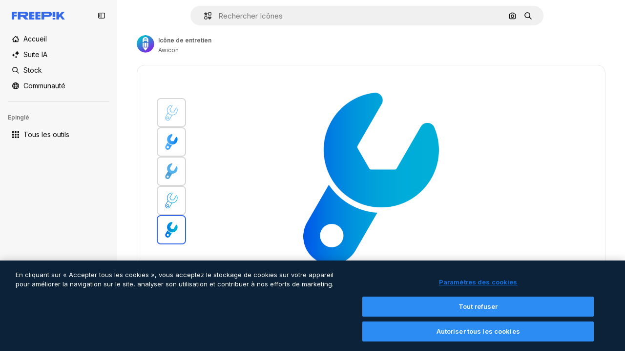

--- FILE ---
content_type: text/css
request_url: https://static.cdnpk.net/_next/static/css/2380f2ca65609c2e.css
body_size: 885
content:
._y2mn0v0{top:3.4375rem;right:1.25rem}._y2mn0v1{top:3.4375rem;left:1.25rem}._y2mn0v2{bottom:3.4375rem;right:1.25rem}._y2mn0v3{bottom:3.4375rem;left:1.25rem}._y2mn0v4{bottom:1.25rem}._y2mn0v5{top:1.25rem}._y2mn0vf{font-weight:var(--_otnfkq24);line-height:1.625rem}._y2mn0vf+._y2mn0vg{font-weight:var(--_otnfkq22)}._y2mn0vh{min-width:26px;height:26px}._15qpb3h1{scrollbar-width:none;-ms-overflow-style:none}._15qpb3h1::-webkit-scrollbar{display:none}._15qpb3h2:after,._15qpb3h2:before{content:"";display:block;min-width:20px}._15qpb3h6{-webkit-overflow-scrolling:touch}@media screen and (min-width:30rem){._15qpb3h0{scrollbar-width:none;-ms-overflow-style:none;position:relative;display:flex;cursor:grab;overflow-x:auto}._15qpb3h0::-webkit-scrollbar{display:none}}@media screen and (min-width:64rem){._15qpb3h0{scrollbar-width:auto;-ms-overflow-style:initial;position:static;display:block;cursor:default;overflow-x:visible}}.attentionEffect_bigAttention__sx2Uw{animation:attentionEffect_bigAttention__sx2Uw 10s infinite}.attentionEffect_smallAttention__DuzZW{animation:attentionEffect_smallAttention__DuzZW 10s infinite}@keyframes attentionEffect_bigAttention__sx2Uw{0%{transform:scale(1)}10%{transform:scale(3)}20%{transform:scale(1)}30%{transform:scale(3)}40%{transform:scale(1)}50%{transform:scale(3)}60%{transform:scale(1)}70%{transform:scale(3)}80%{transform:scale(1)}90%{transform:scale(3)}to{transform:scale(1)}}@keyframes attentionEffect_smallAttention__DuzZW{0%{transform:scale(1)}10%{transform:scale(2)}20%{transform:scale(1)}30%{transform:scale(2)}40%{transform:scale(1)}50%{transform:scale(2)}60%{transform:scale(1)}70%{transform:scale(2)}80%{transform:scale(1)}90%{transform:scale(2)}to{transform:scale(1)}}@keyframes _d9qd7y0{to{background-position-x:-200%}}._d9qd7y1{background:linear-gradient(110deg,#ececec 8%,#f5f5f5 18%,#ececec 33%);background-size:200% 100%}._d9qd7y1,._d9qd7y2{animation-name:_d9qd7y0;animation-duration:1.5s;animation-direction:linear;animation-iteration-count:infinite;animation-timing-function:ease-in-out}._d9qd7y2{background:linear-gradient(110deg,#121212 8%,#1f1f1f 18%,#121212 33%);background-size:200% 100%}._1rimrxt0{grid-template-columns:repeat(auto-fill,minmax(8rem,1fr))}@media screen and (min-width:64rem){._1rimrxt0{grid-template-columns:repeat(auto-fill,minmax(8.75rem,1fr))}}.listCollections_scrollbar__CCWxo{scrollbar-width:thin;scrollbar-color:#e5e5e5 transparent}.listCollections_scrollbar__CCWxo::-webkit-scrollbar-button{display:none;width:0;height:0}@keyframes _1a81dk50{0%{background-position:0 0}to{background-position:-135% 0}}@keyframes _1a81dk52{0%{opacity:0}to{opacity:1}}@keyframes _1a81dk54{0%{transform:rotate(0deg)}to{transform:rotate(1turn)}}._1a81dk51{animation:1.2s ease-in-out infinite;animation-name:_1a81dk50;background-image:linear-gradient(-90deg,var(--color-surface-1) 0,var(--color-surface-2) 50%,var(--color-surface-1) 100%);background-size:400% 400%}._1a81dk53{animation:1s linear infinite forwards;animation-name:_1a81dk52}._1a81dk55{animation:_1a81dk54 .5s linear infinite}@keyframes styles_fadeIn__vvwYd{0%{opacity:0;transform:translateX(-5px)}to{opacity:1;transform:translateX(0)}}@keyframes styles_fadeOut__wo_NV{0%{opacity:1;transform:translateX(0)}to{opacity:0;transform:translateX(-5px)}}.styles_fadeIn__vvwYd{animation:styles_fadeIn__vvwYd .1s ease-out forwards}.styles_fadeOut__wo_NV{animation:styles_fadeOut__wo_NV .1s ease-in forwards}._1wc8gem6{padding-top:56.25%}

--- FILE ---
content_type: text/javascript
request_url: https://static.cdnpk.net/_next/static/chunks/pages/icon/%5Bcode%5D-3c486272b42becb8.js
body_size: 314
content:
!function(){try{var n="undefined"!=typeof window?window:"undefined"!=typeof global?global:"undefined"!=typeof self?self:{},e=(new n.Error).stack;e&&(n._sentryDebugIds=n._sentryDebugIds||{},n._sentryDebugIds[e]="359081c2-5fbf-4774-a07b-3a827e5a5ec7",n._sentryDebugIdIdentifier="sentry-dbid-359081c2-5fbf-4774-a07b-3a827e5a5ec7")}catch(n){}}(),(self.webpackChunk_N_E=self.webpackChunk_N_E||[]).push([[5471,6329,1350,6473,7967,8454],{67456:function(n,e,t){(window.__NEXT_P=window.__NEXT_P||[]).push(["/icon/[code]",function(){return t(95285)}])},95285:function(n,e,t){"use strict";t.r(e),t.d(e,{__N_SSG:function(){return f},default:function(){return u.Z}});var u=t(62465),f=!0}},function(n){n.O(0,[679,5817,5357,6324,3599,8538,1633,7092,9041,9856,7763,8115,3137,3065,7452,7301,5048,9762,7633,7941,3804,6422,1760,7450,5206,2888,9774,179],function(){return n(n.s=67456)}),_N_E=n.O()}]);

--- FILE ---
content_type: text/javascript
request_url: https://static.cdnpk.net/_next/static/chunks/5206-ae2b1616cacb738b.js
body_size: 8022
content:
!function(){try{var e="undefined"!=typeof window?window:"undefined"!=typeof global?global:"undefined"!=typeof self?self:{},t=(new e.Error).stack;t&&(e._sentryDebugIds=e._sentryDebugIds||{},e._sentryDebugIds[t]="d1626953-6336-4100-9cc6-f33be387da06",e._sentryDebugIdIdentifier="sentry-dbid-d1626953-6336-4100-9cc6-f33be387da06")}catch(e){}}(),(self.webpackChunk_N_E=self.webpackChunk_N_E||[]).push([[5206,4925,544,364],{80801:function(e,t,n){"use strict";n.d(t,{P:function(){return l}});var r=n(97458),i=n(770),o=n(96065),c=n(52983),a=n(40197);let l=(0,c.forwardRef)((e,t)=>{let{className:n,...c}=e;return(0,r.jsx)("button",{...c,ref:t,className:(0,a.m6)("hover:bg-surface-0/20 absolute right-0 top-[-45px] flex size-[45px] items-center justify-center rounded-sm bg-transparent text-default-foreground-0 xs:text-white lg:right-4 lg:top-5",n),children:(0,r.jsx)(i.J,{as:o.Z})})})},59832:function(e,t,n){"use strict";n.d(t,{g:function(){return d}});var r=n(97458),i=n(53344),o=n.n(i),c=n(21488),a=n(73565);let l=o()(()=>Promise.all([n.e(3515),n.e(1633),n.e(8454),n.e(5528),n.e(2006),n.e(7301),n.e(9762),n.e(7941),n.e(3804),n.e(1450),n.e(1994),n.e(7232),n.e(1292),n.e(3353)]).then(n.bind(n,89088)).then(e=>e.VideoModal),{loadableGenerated:{webpack:()=>[89088]},ssr:!1}),s=o()(()=>Promise.all([n.e(3515),n.e(1821),n.e(7941),n.e(3804),n.e(1450),n.e(3649),n.e(5874)]).then(n.bind(n,12850)).then(e=>e.RegularModal),{loadableGenerated:{webpack:()=>[12850]},ssr:!1}),u=o()(()=>Promise.all([n.e(3515),n.e(2742)]).then(n.bind(n,22742)).then(e=>e.IconModal),{loadableGenerated:{webpack:()=>[22742]},ssr:!1}),d=()=>(0,r.jsxs)(r.Fragment,{children:[(0,r.jsx)(a.P,{}),(0,r.jsx)(f,{})]}),f=()=>{let e=(0,c.l)();return"regular"===e?(0,r.jsx)(s,{}):"video"===e?(0,r.jsx)(l,{}):"icon"===e?(0,r.jsx)(u,{}):null}},10997:function(e,t,n){"use strict";n.d(t,{K:function(){return r}});let r=(0,n(52983).createContext)(void 0)},33956:function(e,t,n){"use strict";n.d(t,{T:function(){return r}});let r=(0,n(52983).createContext)(void 0)},5298:function(e,t,n){"use strict";n.d(t,{t:function(){return l}});var r=n(97458),i=n(52983),o=n(73459),c=n(10997),a=n(33956);let l=e=>{let{children:t,resourceId:n}=e,[l,s]=(0,i.useState)(!1);(0,o.n)((0,i.useCallback)(()=>{s(!1)},[])),(0,i.useEffect)(()=>{s(!1)},[n]);let u=(0,i.useMemo)(()=>({openPostDownload:()=>s(!0),closePostDownload:()=>s(!1)}),[s]);return(0,r.jsx)(a.T.Provider,{value:l,children:(0,r.jsx)(c.K.Provider,{value:u,children:t})})}},99638:function(e,t,n){"use strict";n.d(t,{a:function(){return b},Y:function(){return w}});var r=n(97458),i=n(52983),o=n(23113),c=n(27793),a=n(90312),l=n(14657),s=n(770),u=n(48681),d=n(9249),f=n(96065),h=n(98821),m=n.n(h),p=n(10893),x=n(12976);let g=e=>{let{onClose:t,isOpen:n}=e,{t:i}=(0,p.$G)(["iconEditor","topNav","nav"]),{loginUrl:s,setLoginCookies:d}=(0,c.J)(),{signUpUrl:f}=(0,a.e)(),h=e=>{let t=new URL(document.location.href);t.searchParams.set("open_editor","1"),d(t.href),window.location.assign(e)},g=(0,o.a)("lgMax");return(0,r.jsxs)(u.u,{open:n,modal:!0,size:g?"xs":"lg",children:[(0,r.jsx)(v,{onClose:t}),(0,r.jsxs)("div",{className:"$flex $h-full $w-full $flex-col $justify-center lg:$h-450 lg:$w-400",children:[(0,r.jsx)("h3",{className:"$mb-20 $font-alternate $text-2xl $font-semibold $text-surface-foreground-0 md:$text-5xl",children:i("iconEditor:modalLoginRegister.title")}),(0,r.jsx)("p",{className:"$mb-10 $text-base $leading-normal md:$text-xl text-surface-foreground-1",children:i("iconEditor:modalLoginRegister.description")}),(0,r.jsx)("p",{className:"$mb-40 $text-base $font-bold $leading-normal md:$text-xl text-surface-foreground-2",children:i("iconEditor:modalLoginRegister.itsFree")}),(0,r.jsx)(l.gg,{size:"md",color:"blue",onClick:()=>{h(s)},block:!0,className:"$mb-20",children:i("topNav:more.logIn")}),(0,r.jsx)(l.f5,{size:"md",color:"gray",onClick:()=>{h(f)},block:!0,children:i("nav:signUp")})]}),(0,r.jsx)(m(),{src:"".concat(x.p,"/icons/editor/editor-modal-login-register.png"),alt:"editor image description",width:554,height:564,className:"$absolute $right-0 $top-0 $hidden lg:$block"})]})},v=e=>{let{onClose:t}=e,{t:n}=(0,p.$G)("common");return(0,r.jsxs)("button",{onClick:t,className:"$absolute $right-20 $top-20 $z-1 $text-inherit hover:$text-grayEbony/70",children:[(0,r.jsx)(s.J,{as:f.Z,size:"xl"}),(0,r.jsx)(d.T,{children:n("close")})]})},b=(0,i.createContext)(void 0),w=e=>{let{children:t}=e,[n,o]=(0,i.useState)(!1),c=(0,i.useCallback)(()=>o(!0),[]);return(0,r.jsxs)(b.Provider,{value:c,children:[t,(0,r.jsx)(g,{isOpen:n,onClose:()=>o(!1)})]})}},41318:function(e,t,n){"use strict";n.d(t,{IQ:function(){return c},OE:function(){return a},SH:function(){return i},d8:function(){return r},sS:function(){return o}});let r="https://support.freepik.com/s/article/Attribution-How-when-and-where",i="https://support.freepik.com/s/article/What-s-the-difference-between-SVG-and-PNG-formats",o="https://support.freepik.com/s/article/Animated-icons-formats",c="https://support.freepik.com/s/article/How-to-download-Freepik-premium-licenses",a="https://support.freepik.com/s/article/How-to-edit-animated-icons-FP"},21148:function(e,t,n){"use strict";n.d(t,{_:function(){return r}});let r=(0,n(52983).createContext)({})},57766:function(e,t,n){"use strict";n.d(t,{K:function(){return o}});var r=n(52983),i=n(21148);let o=()=>(0,r.useContext)(i._).icon},84168:function(e,t,n){"use strict";n.d(t,{e:function(){return o}});var r=n(52983),i=n(21148);let o=()=>{let e=(0,r.useContext)(i._);if(!e)throw Error("useIconDetailContext has to be used within <IconDetailContextProvider");return e}},57580:function(e,t,n){"use strict";n.d(t,{ac:function(){return x},KX:function(){return r.K},em:function(){return i.e},ZI:function(){return c}});var r=n(57766),i=n(84168),o=n(52983);let c=()=>{var e,t,n;let{iconType:i,name:c,family:a,thumbnails:l}=(0,r.K)(),s="animated"===i?l.videoLarge:void 0;return(0,o.useMemo)(()=>{var e;return{large:{url:l.large.url,width:l.large.width,height:l.large.height},medium:{url:l.medium.url,width:l.medium.width,height:l.medium.height},small:{url:l.small.url,width:l.small.width,height:l.small.height},videoAnimated:s,title:c,familyName:null!==(e=null==a?void 0:a.name)&&void 0!==e?e:"",iconType:i}},[null===(e=l.large)||void 0===e?void 0:e.url,null===(t=l.large)||void 0===t?void 0:t.width,null===(n=l.large)||void 0===n?void 0:n.height,l.small,l.medium,s,i,c,null==a?void 0:a.name])};var a=n(97458),l=n(45451),s=n(53344),u=n.n(s),d=n(5298),f=n(99638),h=n(21148);let m=u()(()=>Promise.all([n.e(9984),n.e(4224),n.e(3267),n.e(757)]).then(n.bind(n,90757)).then(e=>e.IconEditorProvider),{loadableGenerated:{webpack:()=>[90757]}}),p=u()(()=>n.e(921).then(n.bind(n,921)).then(e=>e.AnimatedIconEditorProvider),{loadableGenerated:{webpack:()=>[921]}}),x=e=>{var t;let{children:n,icon:r}=e,i=g(r.id,null===(t=r.family)||void 0===t?void 0:t.id),c=(0,o.useMemo)(()=>({...i,icon:r}),[i,r]);return(0,a.jsx)(b,{iconType:r.iconType,children:(0,a.jsx)(f.Y,{children:(0,a.jsx)(h._.Provider,{value:c,children:(0,a.jsx)(d.t,{resourceId:r.id,children:n})})})})},g=(e,t)=>{let[n,r]=(0,o.useState)(!1),[i,c]=(0,o.useState)(null),a=v(t),l=(0,o.useCallback)(e=>{e&&c(e),r(!0),a()},[a]),s=(0,o.useCallback)(()=>r(!1),[]);return(0,o.useEffect)(()=>{r(!1),c(null)},[e]),{isShowingEditor:n,showEditor:l,hideEditor:s,originalEditorResource:i}},v=e=>()=>(0,l.sendGTMEvent)({event:"ga4event",event_name:"tooltip_edit",location:"resource_detail",family_id:e}),b=e=>{let{iconType:t,children:n}=e;return"animated"===t?(0,a.jsx)(p,{children:n}):(0,a.jsx)(m,{children:n})}},80762:function(e,t,n){"use strict";n.d(t,{E:function(){return c}});var r=n(97458),i=n(99881),o=n(60364);let c=e=>{let{hasSearchByImage:t=!0,enableShortcut:n=!0,forceShowAssetTypesInAutocomplete:c=!1,alternates:a}=e;return(0,r.jsx)(i.y,{searchBar:(0,r.jsx)(o.SearchForm,{enableShortcut:n,hasSearchByImage:t,showAssetTypesInAutocomplete:c,className:"mx-auto lg:max-w-[800px]"}),alternates:a})}},72250:function(e,t,n){"use strict";n.r(t),n.d(t,{SearchBar:function(){return r.E}});var r=n(80762)},60364:function(e,t,n){"use strict";n.r(t),n.d(t,{SearchForm:function(){return r.U}});var r=n(68115)},41571:function(e,t,n){"use strict";n.d(t,{p:function(){return r.pD},r:function(){return i}});var r=n(52215);let i="".concat(r.pD,"/collections/images/no-resources.svg")},12976:function(e,t,n){"use strict";n.d(t,{p:function(){return r.p},r:function(){return r.r}});var r=n(41571)},12510:function(e,t,n){"use strict";n.d(t,{i:function(){return I}});var r=n(97458),i=n(54606),o=n(83897),c=n(22196),a=n(58932),l=n(7616),s=n(51780),u=n.n(s),d=n(52983),f=n(23113),h=n(72538);let m=()=>{let e=(0,f.a)("lgMax"),[t,n]=(0,l.KO)(h.jL),r=(0,l.b9)(h.xk),[i,o]=(0,l.KO)(h.tL);(0,d.useEffect)(()=>{let e=()=>{r(!1)};return u().events.on("routeChangeComplete",e),()=>{u().events.off("routeChangeComplete",e)}},[r]),(0,d.useEffect)(()=>{if(e||"floating"!==i)return},[e,t,n,i,o])};var p=n(73506),x=n(99881),g=n(84925),v=n(36773),b=n(9439),w=n(20824),j=n(83692),y=n(53344),k=n.n(y),$=n(60364);let C=k()(()=>n.e(1280).then(n.bind(n,32644)).then(e=>e.Notifications),{loadableGenerated:{webpack:()=>[32644]},ssr:!1}),I=e=>{let{includeSearchBar:t,topBanner:n,alternates:s,obfuscateLanguageLinks:u,children:d}=e;m();let f=(0,l.Dv)(i.k),h=null;return"client"===f.status&&f.isLoggedIn&&(h=f.fullInfo.id),(0,r.jsx)(b.e,{brazeKey:"8086d9ee-1f81-4508-ba9f-3a661635ac90",children:(0,r.jsx)(w.X,{userId:h,waitingData:"client"!==f.status,children:(0,r.jsx)(v.V,{children:(0,r.jsxs)(c.D,{children:[(0,r.jsx)(a.J,{children:(0,r.jsx)(p.U,{enableClientSideNavigation:!0})}),(0,r.jsxs)(o.A,{children:[(0,r.jsx)(C,{}),n&&(0,r.jsx)(g.TopBanner,{...n}),t&&(0,r.jsx)("div",{className:"sticky top-0 z-[1] bg-surface-0",children:(0,r.jsx)(x.y,{searchBar:(0,r.jsx)($.SearchForm,{hasSearchByImage:!0,showAssetTypesInAutocomplete:!0,className:"mx-auto lg:max-w-[800px]"}),alternates:s})}),d,(0,r.jsx)(j.$,{alternates:s,obfuscateLanguageLinks:u})]})]})})})})}},55201:function(e,t,n){"use strict";n.d(t,{h:function(){return r},l:function(){return i}});let r="sendToAISuiteEvent",i="/pikaso"},73459:function(e,t,n){"use strict";n.d(t,{n:function(){return o}});var r=n(52983),i=n(55201);let o=e=>{(0,r.useEffect)(()=>{let t=()=>{e()};return window.addEventListener(i.h,t),()=>{window.removeEventListener(i.h,t)}},[e])}},49159:function(e,t,n){"use strict";n.d(t,{O:function(){return o}});var r=n(25983);let i={standard:"/icon",animated:"/animated-icon",sticker:"/sticker",uicon:"/icon"},o=e=>(0,r.$T)(i[e])},68169:function(e,t,n){"use strict";n.d(t,{j:function(){return o}});var r=n(52983),i=n(49159);let o=function(){let e=arguments.length>0&&void 0!==arguments[0]?arguments[0]:"standard",t=(0,i.O)(e);return(0,r.useCallback)(e=>{let{slug:n}=e;return"".concat(t,"/").concat(n)},[t])}},3676:function(e,t,n){"use strict";n.d(t,{U:function(){return a}});var r=n(51780),i=n(52983),o=n(73701),c=n(23305);let a=()=>{let e=(0,o.Z)(),{push:t}=(0,r.useRouter)(),n=(0,c.a)();return(0,i.useCallback)(()=>{if(null===n){e();return}t({pathname:n.pathname,query:n.query},n.as,{shallow:!0,scroll:!1}).then(()=>{e()})},[e,n,t])}},90925:function(e,t,n){"use strict";n.d(t,{i:function(){return o}});var r=n(7616),i=n(44932);let o=()=>(0,r.KO)(i.Lq)},73701:function(e,t,n){"use strict";n.d(t,{Z:function(){return c}});var r=n(7616),i=n(52983),o=n(44932);let c=()=>{let e=(0,r.b9)(o.D),t=(0,r.b9)(o.Gs),n=(0,r.b9)(o.d2);return(0,i.useCallback)(()=>{n(null),e(null),t(null)},[t,e,n])}},23305:function(e,t,n){"use strict";n.d(t,{a:function(){return o}});var r=n(7616),i=n(44932);let o=()=>(0,r.Dv)(i.d2)},28372:function(e,t,n){"use strict";n.d(t,{b:function(){return o}});var r=n(7616),i=n(44932);let o=()=>(0,r.Dv)(i.D)},21488:function(e,t,n){"use strict";n.d(t,{l:function(){return c}});var r=n(7616),i=n(44932),o=n(28372);let c=()=>{let e=(0,o.b)(),t=(0,r.Dv)(i.yr);return e?t(e):null}},25240:function(e,t,n){"use strict";n.d(t,{iA:function(){return r.i},Zk:function(){return i.Z},CY:function(){return h},oL:function(){return g},aJ:function(){return v.a},Mr:function(){return f},yd:function(){return b},bA:function(){return d.b}});var r=n(90925),i=n(73701),o=n(7616),c=n(51780),a=n(52983),l=n(44932),s=n(21488);let u=()=>{let e=(0,s.l)(),t=(0,o.Dv)(l.rQ);return e?t(e):null};var d=n(28372);let f=()=>(0,o.b9)(l.D),h=e=>{let t=f(),n=x(),r=m(),i=p(),c=(0,o.b9)(l.yr),u=(0,s.l)(),d=(0,a.useCallback)(o=>{let a=r(o);if(!a)return;let{resource:l,newPosition:s}=a;return()=>{!n()&&(i(e(l,s)),t(l.id),u&&c(l.id,u))}},[r,n,e,i,t,u,c]);return{previousResource:d("previous"),nextResource:d("next")}},m=()=>{let e=(0,d.b)(),t=u();return(0,a.useCallback)(n=>{if(!t)return null;let r=t.filter(e=>"ads"!==e.name),i=r.findIndex(t=>t.id===e);if(-1===i)return null;let o=i+("previous"===n?-1:1),c=r[o];return c?{resource:c,newPosition:o}:null},[t,e])},p=()=>{let{push:e,pathname:t,query:n}=(0,c.useRouter)();return(0,a.useCallback)(r=>{e({pathname:t,query:n},r,{shallow:!0,scroll:!1})},[t,e,n])},x=()=>{let e=(0,a.useRef)(0);return(0,a.useCallback)(()=>{let t=Date.now(),n=t-e.current<1e3;return n||(e.current=t),n},[])},g=()=>{let e=(0,c.useRouter)(),t=(0,o.b9)(l.d2),[n,r]=(0,o.KO)(l.D),i=(0,o.b9)(l.rQ),s=(0,o.b9)(l.yr);return(0,a.useCallback)((o,c,a)=>{if(null===n&&null!==o){let{pathname:n,search:r,hash:i}=document.location;t({pathname:e.pathname,query:e.query,as:"".concat(n).concat(r).concat(i)})}r(o),i(a,c),s(o,a)},[n,r,i,s,t,e.pathname,e.query])};var v=n(23305);let b=()=>{let e=u(),t=(0,d.b)();if(e)return e.find(e=>e.id===t)}},44932:function(e,t,n){"use strict";n.d(t,{D:function(){return i},Db:function(){return d},G4:function(){return f},Gs:function(){return o},Lq:function(){return u},d2:function(){return s},rQ:function(){return c},yr:function(){return l}});var r=n(24399);let i=(0,r.cn)(null),o=(0,r.cn)(null),c=(0,r.cn)(e=>t=>{var n;return(null!==(n=e(o))&&void 0!==n?n:{})[t]},(e,t,n,r)=>{var i;let c=null!==(i=e(o))&&void 0!==i?i:{};t(o,{...c,[n]:r})}),a=(0,r.cn)(null),l=(0,r.cn)(e=>t=>{var n;return(null!==(n=e(a))&&void 0!==n?n:{})[t]},(e,t,n,r)=>{var i;let o=null!==(i=e(a))&&void 0!==i?i:{};t(a,{...o,[n]:r})}),s=(0,r.cn)(null),u=(0,r.cn)(!1),d=(0,r.cn)(null),f=(0,r.cn)(null)},59551:function(e,t,n){"use strict";n.d(t,{E$:function(){return c},Er:function(){return l},Kv:function(){return a},MM:function(){return o},fN:function(){return s},ok:function(){return i},vv:function(){return r}});let r=4,i=3e5,o="1000px",c=500,a=.1,l=6e5,s=24},93131:function(e,t,n){"use strict";n.d(t,{D2:function(){return a},WM:function(){return l},ef:function(){return s},hE:function(){return c},jp:function(){return u},nu:function(){return o}});var r=n(24399),i=n(59551);let o=(0,r.cn)(1),c=(0,r.cn)(1),a=(0,r.cn)(1),l=(0,r.cn)(0),s=(0,r.cn)(""),u=(0,r.cn)(e=>e(o)<i.vv)},62465:function(e,t,n){"use strict";n.d(t,{Z:function(){return k}});var r=n(97458),i=n(52983),o=n(18377),c=n(66209),a=n(77507),l=n(57580),s=n(59832),u=n(72250),d=n(12510),f=n(16142),h=n(25983),m=n(16388),p=n.n(m),x=n(41318),g=n(7559),v=n(89633),b=n(41275),w=n(10893);let j=()=>{let{icon:{name:e,family:t},cdns:n}=(0,l.em)(),{large:r}=(0,l.ZI)(),{t:o}=(0,w.$G)("iconsDetail"),c=(0,i.useMemo)(()=>{var n;return{name:(0,b.h)(e),style:null!==(n=null==t?void 0:t.name)&&void 0!==n?n:""}},[e,null==t?void 0:t.name]);return(0,i.useMemo)(()=>({title:"".concat(o("seoTitle",c)),description:"".concat(o("seoDescription",c)),cdns:n,image:r}),[o,c,n,r])},y=()=>{let e=(0,h.ZK)(),{domain:t}=(0,h.Vx)(),n="".concat(t).concat((0,h.$T)("/icon")),o="".concat(t).concat((0,h.$T)("/icons")),{description:c,title:a}=j(),{slug:s,tags:u,thumbnails:d,created:f,author:m}=(0,l.KX)(),b=(0,h.z9)(),w=(0,g.F)(t,m.name),y=(0,v.w)(),k=(0,i.useMemo)(()=>{let r=new Date(f).toISOString().split(".")[0];return{"@context":"https://schema.org","@graph":[{"@type":"WebPage",url:"".concat(n,"/").concat(encodeURI(s)),"@id":"".concat(n,"/").concat(s,"#webpage"),name:a,description:c,inLanguage:e,relatedLink:o,significantLink:null==u?void 0:u.map(e=>"".concat(o,"/").concat(e.slug)),isPartOf:{"@id":"".concat(t,"/#website")},mainEntity:{"@type":"ImageObject",contentUrl:d.large.url,name:a,description:a,caption:a,datePublished:r,encodingFormat:"image/png",height:"".concat(d.large.height,"px"),width:"".concat(d.large.width,"px"),license:b(x.IQ),acquireLicensePage:"".concat(n,"/").concat(s),thumbnailUrl:d.medium.url,publisher:{"@type":"Organization",name:"Freepik","@id":"".concat(t,"/#organization")},creator:w,creditText:y(m.name),copyrightNotice:m.name}}]}},[f,n,s,a,c,e,o,u,t,d.large.url,d.large.height,d.large.width,d.medium.url,b,w,y,m.name]);return(0,r.jsx)(p(),{children:(0,r.jsx)("script",{type:"application/ld+json",dangerouslySetInnerHTML:{__html:JSON.stringify(k)}})})};var k=e=>((0,i.useEffect)(()=>{document.documentElement.scrollTop=0},[]),(0,r.jsx)(f.N,{children:(0,r.jsxs)(d.i,{alternates:e.alternates,children:[(0,r.jsx)(u.SearchBar,{hasSearchByImage:!0,forceShowAssetTypesInAutocomplete:!0,alternates:e.alternates}),e.icon.id?(0,r.jsxs)(l.ac,{icon:e.icon,children:[(0,r.jsx)(a.IconDetailContent,{}),(0,r.jsx)(y,{})]}):null,(0,r.jsx)(s.g,{}),(0,r.jsx)(o.e,{}),(0,r.jsx)(c.I,{})]})}))},7559:function(e,t,n){"use strict";n.d(t,{F:function(){return r}});let r=(e,t)=>"freepik"===t.toLocaleLowerCase()?{"@type":"Organization",name:t,"@id":"".concat(e,"/#organization")}:{"@type":"Person",name:t,worksFor:{"@id":"".concat(e,"/#organization")}}},89633:function(e,t,n){"use strict";n.d(t,{w:function(){return i}});var r=n(10893);let i=()=>{let{t:e}=(0,r.$G)(["common","icons"]);return t=>"Freepik"===t?"".concat(e("icons:iconByAuthor",{author:t})):"".concat(e("icons:iconByAuthorOnFreepik",{author:t}))}},89507:function(e,t,n){"use strict";var r=n(97458);t.Z=e=>(0,r.jsx)("svg",{xmlns:"http://www.w3.org/2000/svg",viewBox:"0 0 14 14",width:16,height:16,"aria-hidden":!0,...e,children:(0,r.jsx)("path",{d:"M9.266 6.262h2.625c.829 0 1.504-.675 1.504-1.504V2.133c0-.83-.675-1.504-1.504-1.504H9.266c-.83 0-1.504.674-1.504 1.504v2.625c0 .83.675 1.504 1.504 1.504m-.137-4.13c0-.075.061-.136.137-.136h2.625c.075 0 .136.061.136.137v2.625a.137.137 0 0 1-.136.137H9.266a.137.137 0 0 1-.137-.137zM4.727 7.739H2.102c-.83 0-1.504.675-1.504 1.504v2.625c0 .83.674 1.504 1.504 1.504h2.625c.829 0 1.503-.675 1.503-1.504V9.242c0-.83-.674-1.504-1.503-1.504m.136 4.13a.137.137 0 0 1-.136.136H2.102a.137.137 0 0 1-.137-.137V9.242c0-.075.061-.137.137-.137h2.625c.075 0 .136.062.136.137zM3.47.491A2.957 2.957 0 0 0 .516 3.445a2.957 2.957 0 0 0 2.953 2.953 2.957 2.957 0 0 0 2.953-2.953A2.957 2.957 0 0 0 3.469.492m0 4.54a1.59 1.59 0 0 1-1.586-1.587c0-.874.711-1.586 1.586-1.586.874 0 1.586.712 1.586 1.586s-.712 1.586-1.586 1.586m10.098 6.131-1.84-2.961a1.38 1.38 0 0 0-1.177-.655c-.482 0-.921.245-1.176.655l-1.84 2.961c-.266.43-.28.971-.033 1.413.244.44.708.713 1.21.713h3.679c.502 0 .965-.273 1.21-.713a1.4 1.4 0 0 0-.034-1.413m-1.17.758H8.705l-.007-.036 1.84-2.962h.029l1.84 2.962z"})})},34428:function(e,t,n){"use strict";var r=n(97458);t.Z=e=>(0,r.jsx)("svg",{xmlns:"http://www.w3.org/2000/svg",viewBox:"-49 141 512 512",width:16,height:16,"aria-hidden":!0,...e,children:(0,r.jsx)("path",{d:"M-24 422h401.645l-72.822 72.822c-9.763 9.763-9.763 25.592 0 35.355 9.763 9.764 25.593 9.762 35.355 0l115.5-115.5a25 25 0 0 0 0-35.355l-115.5-115.5c-9.763-9.762-25.593-9.763-35.355 0-9.763 9.763-9.763 25.592 0 35.355l72.822 72.822H-24c-13.808 0-25 11.193-25 25S-37.808 422-24 422"})})},7216:function(e,t,n){"use strict";var r=n(97458);t.Z=e=>(0,r.jsxs)("svg",{xmlns:"http://www.w3.org/2000/svg",width:16,height:16,viewBox:"0 0 512 512","aria-hidden":!0,...e,children:[(0,r.jsx)("path",{d:"M426.421 194.526c13.807 0 25 11.193 25 25a195.21 195.21 0 0 1-57.176 138.036 195.22 195.22 0 0 1-113.035 55.565V462h72.264c13.807 0 25 11.193 25 25s-11.193 25-25 25H158.947c-13.807 0-25-11.193-25-25s11.193-25 25-25h72.263v-48.874a195.2 195.2 0 0 1-113.034-55.564A195.21 195.21 0 0 1 61 219.526c0-13.807 11.193-25 25-25s25 11.193 25 25a145.213 145.213 0 0 0 145.211 145.211 145.21 145.21 0 0 0 145.21-145.211c0-13.807 11.193-25 25-25"}),(0,r.jsx)("path",{fillRule:"evenodd",d:"M256.21 0a97.948 97.948 0 0 1 97.947 97.947v121.579a97.948 97.948 0 1 1-195.894 0V97.947A97.945 97.945 0 0 1 256.21 0m0 50a47.95 47.95 0 0 0-47.947 47.947v121.579a47.948 47.948 0 1 0 95.894 0V97.947A47.945 47.945 0 0 0 256.21 50",clipRule:"evenodd"})]})},84925:function(e,t,n){"use strict";n.r(t),n.d(t,{TopBanner:function(){return f}});var r=n(97458),i=n(25983),o=n(14657),c=n(770),a=n(34428),l=n(10893),s=n(40197);let u=e=>{let{label:t,...n}=e,{t:i}=(0,l.$G)("common");return(0,r.jsx)("span",{className:"$rounded-sm $bg-grayEbony $px-5 $py-2 $text-sm $font-semibold $capitalize $text-white",...n,children:null!=t?t:i("new")})};n(17877);var d=(0,n(22319).c)({defaultClassName:"_a5ehco0",variantClassNames:{variant:{default:"bg-surface-0 text-surface-foreground-0",pricing:"bg-gradient-to-r from-[#4285F4] to-[#2DAEB8] text-white"}},defaultVariants:{variant:"default"},compoundVariants:[]});let f=e=>{var t,n,f;let{translationsContext:h,description:m,link:p,hideBadgeMobile:x,badgeLabel:g="badgeLabel",variant:v="default",customClassname:b,showBadge:w=!0}=e,{t:j}=(0,l.$G)(h),y=(0,i.L3)()(null!==(t=null==p?void 0:p.url.split("#")[0])&&void 0!==t?t:""),k="".concat(y,"#").concat(null!==(n=null==p?void 0:p.url.split("#")[1])&&void 0!==n?n:"");return(0,r.jsxs)("div",{className:(0,s.m6)("relative flex items-center justify-center gap-3 px-6 py-3",d({variant:v}),b),children:[w&&(0,r.jsx)(u,{label:j(g),className:"inline-flex h-6 items-center justify-center rounded border border-neutral-75 bg-transparent px-2 text-xs font-medium uppercase text-neutral-75 ".concat(x?"hidden xs:block":"")}),(0,r.jsx)("p",{className:"".concat("default"===v?"hidden sm:block":""," text-sm font-normal"),children:(0,r.jsx)(l.cC,{i18nKey:m,ns:h,components:{strong:(0,r.jsx)("strong",{})}})}),p&&(0,r.jsxs)(o.gg,{as:"a",href:k,color:"custom",size:"xs","data-cy":"top-banner-link",className:"text-surface-foreground-0",children:[(0,r.jsx)("span",{className:"block font-semibold md:hidden",children:(0,r.jsx)(l.cC,{i18nKey:null!==(f=p.labelMobile)&&void 0!==f?f:p.label,ns:h,components:{strong:(0,r.jsx)("strong",{})}})}),(0,r.jsx)("span",{className:"hidden font-semibold md:block",children:(0,r.jsx)(l.cC,{i18nKey:p.label,ns:h,components:{strong:(0,r.jsx)("strong",{})}})}),(0,r.jsx)(c.J,{as:a.Z,className:"ml-3"})]})]})}},4139:function(e,t,n){"use strict";n.d(t,{B:function(){return c},M:function(){return a}});var r=n(97458),i=n(52983);let o=(0,i.createContext)(e=>e),c=e=>{let{children:t,fixerUrl:n}=e;return(0,r.jsx)(o.Provider,{value:n,children:t})},a=()=>(0,i.useContext)(o)},55287:function(e,t,n){"use strict";n.d(t,{t:function(){return a}});var r=n(25983),i=n(51780),o=n(52983),c=n(4139);let a=function(){let{withQuery:e=!0,withParams:t=!1,replacePaths:n=!1,onlyQuery:a=!1}=arguments.length>0&&void 0!==arguments[0]?arguments[0]:{},{domain:l,routes:s}=(0,r.Vx)(),{asPath:u}=(0,i.useRouter)(),[d,f]=u.split("#"),[h,m]=d.split("?"),p=(0,c.M)();return(0,o.useMemo)(()=>{if(a)return m;let r=p(h),i=s&&n?r.split("/").reduce((e,t)=>t.length>0?"".concat(e).concat(s["/".concat(t)]||"/".concat(t)):e,""):r;return"".concat(l).concat(i).concat(e&&m?"?".concat(m):"").concat(f&&t?"#".concat(f):"")},[l,p,f,a,h,m,n,s,t,e])}},90312:function(e,t,n){"use strict";n.d(t,{e:function(){return o}});var r=n(25983),i=n(50281);let o=()=>{let e=(0,i.A)(),t=(0,r.aw)(),n=(0,r.ZK)();return{signUpUrl:"".concat("es"===n?"https://www.freepik.es/sign-up":"https://www.freepik.com/sign-up","?").concat(t),setLoginCookies:e}}},17877:function(){}}]);